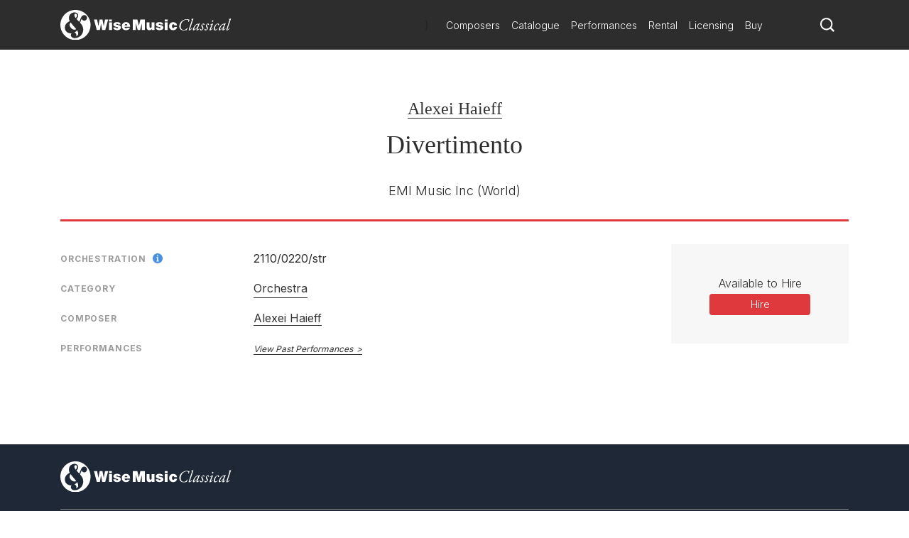

--- FILE ---
content_type: text/html; charset=utf-8
request_url: https://www.wisemusicclassical.com/work/28603/Divertimento--Alexei-Haieff/
body_size: 9151
content:

<!DOCTYPE html>
<html lang="en">
<head>
    <meta charset="utf-8">
    <meta name="viewport" content="width=device-width, initial-scale=1, shrink-to-fit=no, viewport-fit=cover">
    <meta name="twitter:card" content="summary_large_image">
    <link rel="icon" type="image/x-icon" href="/img/favicon.ico">

    

<title>Divertimento | Alexei Haieff - Wise Music Classical</title>

<meta property="og:title" content="Divertimento | Alexei Haieff" />
<meta name="twitter:title" content="Divertimento | Alexei Haieff">



    <link rel="canonical" href="https://www.wisemusicclassical.com/work/28603/Divertimento--Alexei-Haieff/" />
    <meta property="og:url" content="https://www.wisemusicclassical.com/work/28603/Divertimento--Alexei-Haieff/" />

    <meta property="og:description" content="Divertimento by Alexei Haieff, published by EMI Music Inc" />
    <meta name="twitter:description" content="Divertimento by Alexei Haieff, published by EMI Music Inc" />


<!-- Google Tag Manager -->
<script>
    // Include the following lines to define the gtag() function when
    // calling this code prior to your gtag.js or Tag Manager snippet
    window.dataLayer = window.dataLayer || [];
    function gtag() { dataLayer.push(arguments); }

    // Call the default command before gtag.js or Tag Manager runs to
    // adjust how the tags operate when they run. Modify the defaults
    // per your business requirements and prior consent granted/denied, e.g.:
    
    gtag('consent', 'default', {
        ad_storage: 'denied',
        analytics_storage: 'denied',
        wait_for_update: 500,
    });
</script>

<script>
    (function (w, d, s, l, i) {
        w[l] = w[l] || []; w[l].push({
            'gtm.start':
                new Date().getTime(), event: 'gtm.js'
        }); var f = d.getElementsByTagName(s)[0],
            j = d.createElement(s), dl = l != 'dataLayer' ? '&l=' + l : ''; j.async = true; j.src =
                'https://www.googletagmanager.com/gtm.js?id=' + i + dl; f.parentNode.insertBefore(j, f);
        })(window, document, 'script', 'dataLayer', 'GTM-5LPP4BG');</script>
<!-- End Google Tag Manager -->

 
    <!-- Inter Google Font -->
    <link rel="stylesheet" href="https://fonts.googleapis.com/css2?family=Inter:wght@300;400;500;700&amp;display=swap">
    <!-- BodoniSevITCPro-Book Font -->
    <link rel="stylesheet" media="none" href="/css/MyFontsWebfontsKit.css" />
    <link rel="stylesheet" href="/css/styles.css?v=d9TW2WSWgYM2ftrijdn-4tRrHMF996FNpIPhYBgZQjw" />
   
<script type="text/javascript">!function(T,l,y){var S=T.location,k="script",D="instrumentationKey",C="ingestionendpoint",I="disableExceptionTracking",E="ai.device.",b="toLowerCase",w="crossOrigin",N="POST",e="appInsightsSDK",t=y.name||"appInsights";(y.name||T[e])&&(T[e]=t);var n=T[t]||function(d){var g=!1,f=!1,m={initialize:!0,queue:[],sv:"5",version:2,config:d};function v(e,t){var n={},a="Browser";return n[E+"id"]=a[b](),n[E+"type"]=a,n["ai.operation.name"]=S&&S.pathname||"_unknown_",n["ai.internal.sdkVersion"]="javascript:snippet_"+(m.sv||m.version),{time:function(){var e=new Date;function t(e){var t=""+e;return 1===t.length&&(t="0"+t),t}return e.getUTCFullYear()+"-"+t(1+e.getUTCMonth())+"-"+t(e.getUTCDate())+"T"+t(e.getUTCHours())+":"+t(e.getUTCMinutes())+":"+t(e.getUTCSeconds())+"."+((e.getUTCMilliseconds()/1e3).toFixed(3)+"").slice(2,5)+"Z"}(),iKey:e,name:"Microsoft.ApplicationInsights."+e.replace(/-/g,"")+"."+t,sampleRate:100,tags:n,data:{baseData:{ver:2}}}}var h=d.url||y.src;if(h){function a(e){var t,n,a,i,r,o,s,c,u,p,l;g=!0,m.queue=[],f||(f=!0,t=h,s=function(){var e={},t=d.connectionString;if(t)for(var n=t.split(";"),a=0;a<n.length;a++){var i=n[a].split("=");2===i.length&&(e[i[0][b]()]=i[1])}if(!e[C]){var r=e.endpointsuffix,o=r?e.location:null;e[C]="https://"+(o?o+".":"")+"dc."+(r||"services.visualstudio.com")}return e}(),c=s[D]||d[D]||"",u=s[C],p=u?u+"/v2/track":d.endpointUrl,(l=[]).push((n="SDK LOAD Failure: Failed to load Application Insights SDK script (See stack for details)",a=t,i=p,(o=(r=v(c,"Exception")).data).baseType="ExceptionData",o.baseData.exceptions=[{typeName:"SDKLoadFailed",message:n.replace(/\./g,"-"),hasFullStack:!1,stack:n+"\nSnippet failed to load ["+a+"] -- Telemetry is disabled\nHelp Link: https://go.microsoft.com/fwlink/?linkid=2128109\nHost: "+(S&&S.pathname||"_unknown_")+"\nEndpoint: "+i,parsedStack:[]}],r)),l.push(function(e,t,n,a){var i=v(c,"Message"),r=i.data;r.baseType="MessageData";var o=r.baseData;return o.message='AI (Internal): 99 message:"'+("SDK LOAD Failure: Failed to load Application Insights SDK script (See stack for details) ("+n+")").replace(/\"/g,"")+'"',o.properties={endpoint:a},i}(0,0,t,p)),function(e,t){if(JSON){var n=T.fetch;if(n&&!y.useXhr)n(t,{method:N,body:JSON.stringify(e),mode:"cors"});else if(XMLHttpRequest){var a=new XMLHttpRequest;a.open(N,t),a.setRequestHeader("Content-type","application/json"),a.send(JSON.stringify(e))}}}(l,p))}function i(e,t){f||setTimeout(function(){!t&&m.core||a()},500)}var e=function(){var n=l.createElement(k);n.src=h;var e=y[w];return!e&&""!==e||"undefined"==n[w]||(n[w]=e),n.onload=i,n.onerror=a,n.onreadystatechange=function(e,t){"loaded"!==n.readyState&&"complete"!==n.readyState||i(0,t)},n}();y.ld<0?l.getElementsByTagName("head")[0].appendChild(e):setTimeout(function(){l.getElementsByTagName(k)[0].parentNode.appendChild(e)},y.ld||0)}try{m.cookie=l.cookie}catch(p){}function t(e){for(;e.length;)!function(t){m[t]=function(){var e=arguments;g||m.queue.push(function(){m[t].apply(m,e)})}}(e.pop())}var n="track",r="TrackPage",o="TrackEvent";t([n+"Event",n+"PageView",n+"Exception",n+"Trace",n+"DependencyData",n+"Metric",n+"PageViewPerformance","start"+r,"stop"+r,"start"+o,"stop"+o,"addTelemetryInitializer","setAuthenticatedUserContext","clearAuthenticatedUserContext","flush"]),m.SeverityLevel={Verbose:0,Information:1,Warning:2,Error:3,Critical:4};var s=(d.extensionConfig||{}).ApplicationInsightsAnalytics||{};if(!0!==d[I]&&!0!==s[I]){var c="onerror";t(["_"+c]);var u=T[c];T[c]=function(e,t,n,a,i){var r=u&&u(e,t,n,a,i);return!0!==r&&m["_"+c]({message:e,url:t,lineNumber:n,columnNumber:a,error:i}),r},d.autoExceptionInstrumented=!0}return m}(y.cfg);function a(){y.onInit&&y.onInit(n)}(T[t]=n).queue&&0===n.queue.length?(n.queue.push(a),n.trackPageView({})):a()}(window,document,{
src: "https://js.monitor.azure.com/scripts/b/ai.2.min.js", // The SDK URL Source
crossOrigin: "anonymous", 
cfg: { // Application Insights Configuration
    connectionString: 'InstrumentationKey=d0234afd-2e91-47dd-bd27-5e8365e32f0e'
}});</script></head>
<body>
    <!-- Google Tag Manager (noscript) -->
    <noscript>
        <iframe src="https://www.googletagmanager.com/ns.html?id=GTM-5LPP4BG"
                height="0" width="0" style="display:none;visibility:hidden"></iframe>
    </noscript>
    <!-- End Google Tag Manager (noscript) -->
    
    <!-- Header -->
    
<header class="header">
    <div class="header__container">
        <div class="header__elements">
            <!-- Logo -->
            <!-- Partial Views -->
    <div class="logo">
        <a class="logo__container" href="/">
            <img class="logo__img"
             src="/media/krhkxd42/wmc-logo.svg"
             alt="Wise Music Classical" />
        </a>
    </div>


)

            <!-- Navigation -->
            
<nav class="navigation navigation--hide">
    <!-- Main navigation List -->
    <ul class="navigation__items">
            <li class="navigation__item">
                <a class="navigation__link" href="/composers/">Composers</a>
            </li>
            <li class="navigation__item">
                <a class="navigation__link" href="/catalogue/">Catalogue</a>
            </li>
            <li class="navigation__item">
                <a class="navigation__link" href="/performances/">Performances</a>
            </li>
            <li class="navigation__item">
                <a class="navigation__link" href="/rental/">Rental</a>
            </li>
            <li class="navigation__item">
                <a class="navigation__link" href="/licensing/">Licensing</a>
            </li>
            <li class="navigation__item">
                <a class="navigation__link" href="/buy/">Buy</a>
            </li>
    </ul>
</nav>
            <!-- Search -->
            <div class="search-icon">
                <a class="search-icon__btn">
                    <svg version="1.1" xmlns="http://www.w3.org/2000/svg" xmlns:xlink="http://www.w3.org/1999/xlink" x="0px" y="0px"
    viewBox="0 0 1000 1000" style="enable-background:new 0 0 1000 1000;" xml:space="preserve">
<title>search-1</title>
<path d="M800.2,703.7c-7.3-7.3-8.3-19.9-2.7-28.6c44-67.7,69.8-148.3,69.8-234.9C867.3,201,672.7,6.5,433.7,6.5
    C194.5,6.5,0,201,0,440.2c0,239.1,194.5,433.6,433.7,433.6c93.1,0,179.3-29.9,250.1-80.1c8.3-6,20.8-5.2,28.1,2l155,155
    c1,1,2.1,2,3.2,2.8c1.8,1.5,9.3,8.5,16.5,15.8l18.4,18.3c7.3,7.2,19.1,7.2,26.3,0l63.2-63.2c7.3-7.3,7.3-19.1,0.1-26.4L800.2,703.7
    L800.2,703.7z M696,642.2c-14.3,18.6-30.4,35.6-48.2,50.7C590,742,515.3,771.8,433.7,771.8C250.8,771.8,102,623,102,440.2
    s148.8-331.7,331.7-331.7c182.8,0,331.6,148.8,331.6,331.7C765.3,516.2,739.2,586.2,696,642.2L696,642.2z"></path>
</svg>
                </a>
            </div>
            <!-- Toggle -->
              <div class="toggle toggle--squeeze">
    <div class="toggle__box">
      <div class="toggle__inner"></div>
    </div>
  </div>
        </div>
    </div>
        <!-- Search -->
    <div class="search search--hide">
    <form class="search__form" action="Get">
        <input class="search__input js-catalogue-search" type="search" placeholder="Search composers, works, news..." size="35" aria-label="Search">
       <div class="search__icon js-search-icon">
            <svg version="1.1" xmlns="http://www.w3.org/2000/svg" xmlns:xlink="http://www.w3.org/1999/xlink" x="0px" y="0px"
    viewBox="0 0 1000 1000" style="enable-background:new 0 0 1000 1000;" xml:space="preserve">
<title>search-1</title>
<path d="M800.2,703.7c-7.3-7.3-8.3-19.9-2.7-28.6c44-67.7,69.8-148.3,69.8-234.9C867.3,201,672.7,6.5,433.7,6.5
    C194.5,6.5,0,201,0,440.2c0,239.1,194.5,433.6,433.7,433.6c93.1,0,179.3-29.9,250.1-80.1c8.3-6,20.8-5.2,28.1,2l155,155
    c1,1,2.1,2,3.2,2.8c1.8,1.5,9.3,8.5,16.5,15.8l18.4,18.3c7.3,7.2,19.1,7.2,26.3,0l63.2-63.2c7.3-7.3,7.3-19.1,0.1-26.4L800.2,703.7
    L800.2,703.7z M696,642.2c-14.3,18.6-30.4,35.6-48.2,50.7C590,742,515.3,771.8,433.7,771.8C250.8,771.8,102,623,102,440.2
    s148.8-331.7,331.7-331.7c182.8,0,331.6,148.8,331.6,331.7C765.3,516.2,739.2,586.2,696,642.2L696,642.2z"></path>
</svg>
           Search
        </div>
    </form>
</div>
</header> 
    <!-- Hero -->
    

    
    <!-- Page Content -->
    <main class="main__content">
        

<div id="react_0HNIMEDJOTVHV"><div class="modal__background modal--hide "><div class="modal modal--hide "><header class="modal__header"><button class="modal__close-button">close X</button></header><section class="modal__body"><main class="work-buy"><div class="work-buy__card"><div class="work-buy__country"><img src="/img/buy/flags/uk.png" alt="Located in the UK"/> <!-- -->Located in the UK</div><div class="work-buy__logo"><a class="work-buy__link" href="https://www.musicroom.com" target="_blank" rel="noopener noreferrer"><img src="/img/buy/logos/musicroom.png" alt="musicroom"/></a></div><div class="work-buy__links-container"><ul class="work-buy__links"></ul></div></div><div class="work-buy__card"><div class="work-buy__country"><img src="/img/buy/flags/usa.png" alt="Located in the USA"/> <!-- -->Located in the USA</div><div class="work-buy__logo"><a class="work-buy__link" href="https://www.sheetmusicplus.com" target="_blank" rel="noopener noreferrer"><img src="/img/buy/logos/sheetmusic.png" alt="sheetmusic"/></a></div><div class="work-buy__links-container"><ul class="work-buy__links"></ul></div></div><div class="work-buy__card"><div class="work-buy__country"><img src="/img/buy/flags/eu.png" alt="Located in Europe"/> <!-- -->Located in Europe</div><div class="work-buy__logo"><a class="work-buy__link" href="https://www.musicshopeurope.com" target="_blank" rel="noopener noreferrer"><img src="/img/buy/logos/musicshop.png" alt="musicshop"/></a></div><div class="work-buy__links-container"><ul class="work-buy__links"></ul></div></div></main></section></div></div><header class="work__header"><ul class="work__summary"><li class="work__item work__item--composers"><a href="/composer/607/Alexei-Haieff/" class="work__item--composer">Alexei Haieff</a></li><li class="work__item work__item--title"><h1>Divertimento <br/></h1></li><li class="work__item work__item--publishers"><span>EMI Music Inc<!-- --> <!-- -->(World)<br/></span></li></ul></header><div class="work__content-container"><main class="work__content"><div class="work-cards"><div class="work-card"><div class="work-card__details"><ul class="work-card__detail-list"><li class="work-card__detail-item"><label class="work-card__detail-label work-card__label-icon">Orchestration<span><div></div></span></label><div><span class="work-card__orchestration-details">2110/</span><span class="work-card__orchestration-details">0220/</span><span class="work-card__orchestration-details">str</span></div></li></ul></div></div><div class="work-card"><div class="work-card__details"><ul class="work-card__detail-list"><li class="work-card__detail-item"><label class="work-card__detail-label">Category</label><a href="/catalogue/works/?category=[&quot;Orchestra&quot;]&amp;yearComposed=[0,2026]" class="work-card__link">Orchestra</a></li></ul></div></div><div class="work-card"><div class="work-card__details"><ul class="work-card__detail-list"><li class="work-card__detail-item"><label class="work-card__detail-label">Composer</label><div><span><a href="/composer/607/Alexei-Haieff/" class="work-card__link--composer">Alexei Haieff</a></span></div></li></ul></div></div><div class="work-card"><div class="work-card__details"><ul class="work-card__detail-list"><li class="work-card__detail-item"><label class="work-card__detail-label">Performances</label><div class="work-card__performances"><a href="/performances/search/work/28603" class="work-card__performances-link">View Past Performances</a></div></li></ul></div></div></div></main><aside class="work__aside-content"><section class="publishers-block"></section><div class="work-CTA__container"><aside class="work-CTA"><div class="work-CTA__group"><label class="work-CTA__label">Available to Hire</label><a href="http://www.zinfonia.com/search?WID=145346" target="_blank" class="work-CTA__link" id="hireLink" rel="noopener noreferrer sponsored">Hire</a></div></aside></div></aside></div><div></div></div>
    </main>

    <!-- Footer -->
    
<footer class="footer">
    <div class="footer__container">
        <div class="footer__logo">
            <!-- Logo -->
            <!-- Partial Views -->

    <a href="/">
        <img class="footer__logo-img"
         src="/media/krhkxd42/wmc-logo.svg"
         alt="Wise Music Classical" />
    </a>

)
        </div>
        <div class="footer__elements">
            <div class="footer__navigation">
                <ul class="footer__links">
                        <li>
                            <a class="footer__link" href="/about-us/">About Us</a>
                        </li>
                        <li>
                            <a class="footer__link" href="/info/privacy-policy/">Privacy Policy</a>
                        </li>
                        <li>
                            <a class="footer__link" href="/contact-us/">Contact Us</a>
                        </li>
                        <li>
                            <a class="footer__link" href="/info/faq/">FAQ</a>
                        </li>
                </ul>
            </div>
            <div class="footer__social">
                <ul class="social__list">
                        <li class="social__item">
                                <button class="social__link social__link--facebook js-modal" data-target="social-facebook">
        Facebook
    </button>




                        </li>
                        <li class="social__item">
                            
    <button class="social__link social__link--twitter js-modal" data-target="social-twitter">
        Twitter
    </button>



                        </li>
                        <li class="social__item">
                            

    <button class="social__link social__link--instagram js-modal" data-target="social-instagram">
        Instagram
    </button>


                        </li>
                        <li class="social__item">
                            


    <button class="social__link social__link--youtube js-modal" data-target="social-youtube">
        YouTube
    </button>

                        </li>
                </ul>
            </div>

        </div>
        <div class="footer__copyright">
            <span class="r-line-break">Copyright 2026 Wise Music Classical.</span>
            <span class="r-line-break">Part of Wise Music Group.</span>
        </div>
    </div>

    <script src="https://cc.cdn.civiccomputing.com/9/cookieControl-9.x.min.js"></script>
<script type="text/javascript">
    var config = {
        apiKey: '7fcd5b55547a1d3f0076a67016387ce17f9cf526',
        product: 'PRO',
        initialState: 'NOTIFY',
        mode: 'gdpr',
        logConsent: true,
        accessibility: { overlay: false },
        rejectButton: false,
        notifyDismissButton: false,
        necessaryCookies: ['sessionid', 'UMB*', 'AspNetCore*', 'ARRA*'],
        optionalCookies: [
            {
                name: 'analytics',
                label: 'Analytics',
                recommendedState: false,
                description: 'Analytical cookies help us to improve our website by collecting and reporting information on its usage.',
                cookies: ['_ga', '_gid', '_gat', '__utma', '__utmt', '__utmb', '__utmc', '__utmz', '__utmv'],
                onAccept: function () {
                    gtag('consent', 'update', { 'analytics_storage': 'granted' });
                },
                onRevoke: function () {
                    gtag('consent', 'update', { 'analytics_storage': 'denied' });
                }
            }
        ],

        position: 'RIGHT',
        theme: 'DARK',
        branding: {
            backgroundColor: '#2d2d2d',
            notifyBackgroundColor: '#2d2d2d',
            removeAbout: true
        },
        text: {
            title: 'Our website uses cookies to give you the best possible experience.',
            accept: 'Accept all cookies',
            acceptSettings: 'Accept all cookies',
        },
        statement: {
            description: 'For more information visit our',
            name: 'Privacy policy',
            url: '/info/privacy-policy/',
            updated: '22/01/2020'
        },
    };

    CookieControl.load(config);
</script>

</footer>

    <div class="modal__background modal--hide modal--social-facebook">
        <div class="modal modal--hide">
            <header class="modal__header">
                <button class="modal__close-button js-modal" data-target="social-facebook">
                    close X
                </button>
            </header>
            <section class="modal__body modal__body--no-headline">
                <div class="social-modal">
                    <h2 class="social-modal__header">
                        Follow us on <span class="social-modal__type">facebook</span>
                    </h2>
                    <ul class="social-modal__list">
                                <li class="social-modal__item">
                                    <a href="https://www.facebook.com/WiseMusicClassical/"
                           class="social-modal__link social-modal__link--facebook"
                           target="_blank">
                                        Wise Music Classical (London)
                                    </a>
                                </li>
                                <li class="social-modal__item">
                                    <a href="https://www.facebook.com/GSchirmer/"
                           class="social-modal__link social-modal__link--facebook"
                           target="_blank">
                                        G. Schirmer Inc. (New York)
                                    </a>
                                </li>
                                <li class="social-modal__item">
                                    <a href="https://www.facebook.com/editionwilhelmhansen/"
                           class="social-modal__link social-modal__link--facebook"
                           target="_blank">
                                        Edition Wilhelm Hansen (Copenhagen)
                                    </a>
                                </li>
                                <li class="social-modal__item">
                                    <a href="https://www.facebook.com/WMClassicalParis"
                           class="social-modal__link social-modal__link--facebook"
                           target="_blank">
                                        Wise Music Classical (Paris)
                                    </a>
                                </li>
                    </ul>
                </div>
            </section>
        </div>
    </div>
    <div class="modal__background modal--hide modal--social-twitter">
        <div class="modal modal--hide">
            <header class="modal__header">
                <button class="modal__close-button js-modal" data-target="social-twitter">
                    close X
                </button>
            </header>
            <section class="modal__body modal__body--no-headline">
                <div class="social-modal">
                    <h2 class="social-modal__header">
                        Follow us on <span class="social-modal__type">twitter</span>
                    </h2>
                    <ul class="social-modal__list">
                    </ul>
                </div>
            </section>
        </div>
    </div>
    <div class="modal__background modal--hide modal--social-instagram">
        <div class="modal modal--hide">
            <header class="modal__header">
                <button class="modal__close-button js-modal" data-target="social-instagram">
                    close X
                </button>
            </header>
            <section class="modal__body modal__body--no-headline">
                <div class="social-modal">
                    <h2 class="social-modal__header">
                        Follow us on <span class="social-modal__type">instagram</span>
                    </h2>
                    <ul class="social-modal__list">
                                <li class="social-modal__item">
                                    <a href="https://www.instagram.com/wisemusicclassical/"
                           class="social-modal__link social-modal__link--instagram"
                           target="_blank">
                                        Wise Music Classical (London)
                                    </a>
                                </li>
                                <li class="social-modal__item">
                                    <a href="https://www.instagram.com/wisemusicclassicalberlin/"
                           class="social-modal__link social-modal__link--instagram"
                           target="_blank">
                                        Wise Music Classical (Berlin)
                                    </a>
                                </li>
                                <li class="social-modal__item">
                                    <a href="https://www.instagram.com/editionpetersgroup/"
                           class="social-modal__link social-modal__link--instagram"
                           target="_blank">
                                        Edition Peters
                                    </a>
                                </li>
                    </ul>
                </div>
            </section>
        </div>
    </div>
    <div class="modal__background modal--hide modal--social-youtube">
        <div class="modal modal--hide">
            <header class="modal__header">
                <button class="modal__close-button js-modal" data-target="social-youtube">
                    close X
                </button>
            </header>
            <section class="modal__body modal__body--no-headline">
                <div class="social-modal">
                    <h2 class="social-modal__header">
                        Follow us on <span class="social-modal__type">youtube</span>
                    </h2>
                    <ul class="social-modal__list">
                                <li class="social-modal__item">
                                    <a href="https://www.youtube.com/channel/UCuav5_6cxC-uxKE8sylDgGA"
                           class="social-modal__link social-modal__link--youtube">
                                        Wise Music Group
                                    </a>
                                </li>
                                <li class="social-modal__item">
                                    <a href="https://www.youtube.com/c/wisemusicclassical"
                           class="social-modal__link social-modal__link--youtube"
                           target="_blank">
                                        Wise Music Classical (London)
                                    </a>
                                </li>
                                <li class="social-modal__item">
                                    <a href="https://www.youtube.com/user/gschirmer"
                           class="social-modal__link social-modal__link--youtube"
                           target="_blank">
                                        G. Schirmer Inc. (New York)
                                    </a>
                                </li>
                    </ul>
                </div>
            </section>
        </div>
    </div>


    <!-- JavaScript -->
    <script src="/scripts/components.bundle.js?v=02XCr3zTQv3gya9XzMrSryMKFpVanFq_8IrOuWaK8Uw"></script>
    <script>ReactDOM.hydrate(React.createElement(Work, {"WorkSummary":{"WorkId":28603,"WorkTitle":"Divertimento","WorkAlternativeTitle":null,"Composers":[{"ComposerId":607,"ComposerName":"Alexei Haieff","ComposerUrl":"/composer/607/Alexei-Haieff/","IsPublished":true}],"ComposersWithArrangers":[{"ComposerId":607,"ComposerName":"Alexei Haieff","ComposerUrl":"/composer/607/Alexei-Haieff/","IsPublished":true}],"Arrangers":[],"TextWriters":[],"WorkNotes":"","Category":{"Category":"Orchestra","CategoryUrl":"/catalogue/works/?category=[\u0022Orchestra\u0022]\u0026yearComposed=[0,2026]"},"AlternativeCategory":null,"Publishers":[{"PublisherId":18,"PublisherName":"EMI Music Inc","PublisherLogo":"","PublisherUrl":"","Territories":"World"}],"Duration":"","YearComposed":null,"Opus":null,"Availability":null,"AvailableForSale":false,"AvailableForHire":true,"CommissionExclusivityApplies":false,"Chorus":null,"SoloInstruments":null,"Themes":[],"Orchestration":"2110/0220/str","AlternativeOrchestration":"","CommissionDetails":null,"ProgrammeNote":null,"Language":null,"AudioSamplesCount":0,"VideoLinksCount":0,"DiscographyCount":0,"ReviewsCount":0,"FuturePerformancesCount":0,"PastPerformancesCount":20,"NewsCount":0},"MediaEmbeds":{"WorkId":28603,"IssuuEmbeds":[],"Media":[]},"EmbeddedLinks":[],"BuyLinks":{"MusicroomLinks":[],"PrestoMusicLinks":[],"SheetMusicPlusLinks":[],"FicksMusicLinks":[],"FaberMusicLinks":[],"SheetMusicDirectLinks":[],"ClassicalOnDemandLinks":[],"MusicShopEuropeLinks":[],"MusiaShopLinks":[],"AustralianMusicCentreLinks":[],"nkodaLinks":[],"ZinfoniaLinks":[{"SortOrder":2,"Url":"http://www.zinfonia.com/search?WID=145346","Description":null}]},"FuturePerformances":[],"Features":[],"News":[]}), document.getElementById("react_0HNIMEDJOTVHV"));
</script>
    <script src="/scripts/ui.bundle.js?v=rc7OXz3Ej2eO6N8l2S4nbkHThSmSbZG0zj_k9WJWjEc"></script>
    <script src="/css/MyFontsWebfontsKit.css"></script>
</body>
</html>